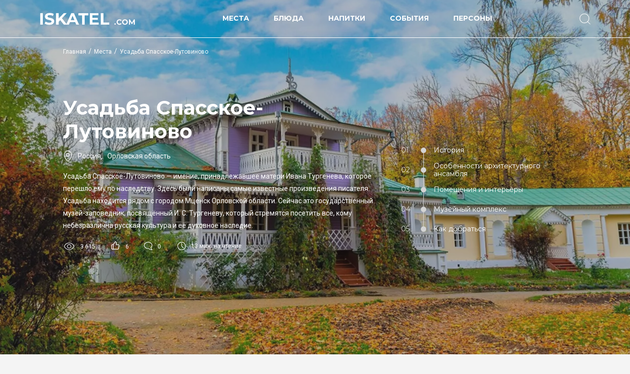

--- FILE ---
content_type: text/html; charset=UTF-8
request_url: https://iskatel.com/places/usadba-spasskoe-lutovinovo
body_size: 20574
content:
<!DOCTYPE html>
<html prefix="og: https://ogp.me/ns#" lang="ru">
<head><meta charset="utf-8" /><script>if(navigator.userAgent.match(/MSIE|Internet Explorer/i)||navigator.userAgent.match(/Trident\/7\..*?rv:11/i)){var href=document.location.href;if(!href.match(/[?&]nowprocket/)){if(href.indexOf("?")==-1){if(href.indexOf("#")==-1){document.location.href=href+"?nowprocket=1"}else{document.location.href=href.replace("#","?nowprocket=1#")}}else{if(href.indexOf("#")==-1){document.location.href=href+"&nowprocket=1"}else{document.location.href=href.replace("#","&nowprocket=1#")}}}}</script><script>class RocketLazyLoadScripts{constructor(){this.triggerEvents=["keydown","mousedown","mousemove","touchmove","touchstart","touchend","wheel"],this.userEventHandler=this._triggerListener.bind(this),this.touchStartHandler=this._onTouchStart.bind(this),this.touchMoveHandler=this._onTouchMove.bind(this),this.touchEndHandler=this._onTouchEnd.bind(this),this.clickHandler=this._onClick.bind(this),this.interceptedClicks=[],window.addEventListener("pageshow",(e=>{this.persisted=e.persisted})),window.addEventListener("DOMContentLoaded",(()=>{this._preconnect3rdParties()})),this.delayedScripts={normal:[],async:[],defer:[]},this.allJQueries=[]}_addUserInteractionListener(e){document.hidden?e._triggerListener():(this.triggerEvents.forEach((t=>window.addEventListener(t,e.userEventHandler,{passive:!0}))),window.addEventListener("touchstart",e.touchStartHandler,{passive:!0}),window.addEventListener("mousedown",e.touchStartHandler),document.addEventListener("visibilitychange",e.userEventHandler))}_removeUserInteractionListener(){this.triggerEvents.forEach((e=>window.removeEventListener(e,this.userEventHandler,{passive:!0}))),document.removeEventListener("visibilitychange",this.userEventHandler)}_onTouchStart(e){"HTML"!==e.target.tagName&&(window.addEventListener("touchend",this.touchEndHandler),window.addEventListener("mouseup",this.touchEndHandler),window.addEventListener("touchmove",this.touchMoveHandler,{passive:!0}),window.addEventListener("mousemove",this.touchMoveHandler),e.target.addEventListener("click",this.clickHandler),this._renameDOMAttribute(e.target,"onclick","rocket-onclick"))}_onTouchMove(e){window.removeEventListener("touchend",this.touchEndHandler),window.removeEventListener("mouseup",this.touchEndHandler),window.removeEventListener("touchmove",this.touchMoveHandler,{passive:!0}),window.removeEventListener("mousemove",this.touchMoveHandler),e.target.removeEventListener("click",this.clickHandler),this._renameDOMAttribute(e.target,"rocket-onclick","onclick")}_onTouchEnd(e){window.removeEventListener("touchend",this.touchEndHandler),window.removeEventListener("mouseup",this.touchEndHandler),window.removeEventListener("touchmove",this.touchMoveHandler,{passive:!0}),window.removeEventListener("mousemove",this.touchMoveHandler)}_onClick(e){e.target.removeEventListener("click",this.clickHandler),this._renameDOMAttribute(e.target,"rocket-onclick","onclick"),this.interceptedClicks.push(e),e.preventDefault(),e.stopPropagation(),e.stopImmediatePropagation()}_replayClicks(){window.removeEventListener("touchstart",this.touchStartHandler,{passive:!0}),window.removeEventListener("mousedown",this.touchStartHandler),this.interceptedClicks.forEach((e=>{e.target.dispatchEvent(new MouseEvent("click",{view:e.view,bubbles:!0,cancelable:!0}))}))}_renameDOMAttribute(e,t,n){e.hasAttribute&&e.hasAttribute(t)&&(event.target.setAttribute(n,event.target.getAttribute(t)),event.target.removeAttribute(t))}_triggerListener(){this._removeUserInteractionListener(this),"loading"===document.readyState?document.addEventListener("DOMContentLoaded",this._loadEverythingNow.bind(this)):this._loadEverythingNow()}_preconnect3rdParties(){let e=[];document.querySelectorAll("script[type=rocketlazyloadscript]").forEach((t=>{if(t.hasAttribute("src")){const n=new URL(t.src).origin;n!==location.origin&&e.push({src:n,crossOrigin:t.crossOrigin||"module"===t.getAttribute("data-rocket-type")})}})),e=[...new Map(e.map((e=>[JSON.stringify(e),e]))).values()],this._batchInjectResourceHints(e,"preconnect")}async _loadEverythingNow(){this.lastBreath=Date.now(),this._delayEventListeners(),this._delayJQueryReady(this),this._handleDocumentWrite(),this._registerAllDelayedScripts(),this._preloadAllScripts(),await this._loadScriptsFromList(this.delayedScripts.normal),await this._loadScriptsFromList(this.delayedScripts.defer),await this._loadScriptsFromList(this.delayedScripts.async);try{await this._triggerDOMContentLoaded(),await this._triggerWindowLoad()}catch(e){}window.dispatchEvent(new Event("rocket-allScriptsLoaded")),this._replayClicks()}_registerAllDelayedScripts(){document.querySelectorAll("script[type=rocketlazyloadscript]").forEach((e=>{e.hasAttribute("src")?e.hasAttribute("async")&&!1!==e.async?this.delayedScripts.async.push(e):e.hasAttribute("defer")&&!1!==e.defer||"module"===e.getAttribute("data-rocket-type")?this.delayedScripts.defer.push(e):this.delayedScripts.normal.push(e):this.delayedScripts.normal.push(e)}))}async _transformScript(e){return await this._littleBreath(),new Promise((t=>{const n=document.createElement("script");[...e.attributes].forEach((e=>{let t=e.nodeName;"type"!==t&&("data-rocket-type"===t&&(t="type"),n.setAttribute(t,e.nodeValue))})),e.hasAttribute("src")?(n.addEventListener("load",t),n.addEventListener("error",t)):(n.text=e.text,t());try{e.parentNode.replaceChild(n,e)}catch(e){t()}}))}async _loadScriptsFromList(e){const t=e.shift();return t?(await this._transformScript(t),this._loadScriptsFromList(e)):Promise.resolve()}_preloadAllScripts(){this._batchInjectResourceHints([...this.delayedScripts.normal,...this.delayedScripts.defer,...this.delayedScripts.async],"preload")}_batchInjectResourceHints(e,t){var n=document.createDocumentFragment();e.forEach((e=>{if(e.src){const i=document.createElement("link");i.href=e.src,i.rel=t,"preconnect"!==t&&(i.as="script"),e.getAttribute&&"module"===e.getAttribute("data-rocket-type")&&(i.crossOrigin=!0),e.crossOrigin&&(i.crossOrigin=e.crossOrigin),n.appendChild(i)}})),document.head.appendChild(n)}_delayEventListeners(){let e={};function t(t,n){!function(t){function n(n){return e[t].eventsToRewrite.indexOf(n)>=0?"rocket-"+n:n}e[t]||(e[t]={originalFunctions:{add:t.addEventListener,remove:t.removeEventListener},eventsToRewrite:[]},t.addEventListener=function(){arguments[0]=n(arguments[0]),e[t].originalFunctions.add.apply(t,arguments)},t.removeEventListener=function(){arguments[0]=n(arguments[0]),e[t].originalFunctions.remove.apply(t,arguments)})}(t),e[t].eventsToRewrite.push(n)}function n(e,t){let n=e[t];Object.defineProperty(e,t,{get:()=>n||function(){},set(i){e["rocket"+t]=n=i}})}t(document,"DOMContentLoaded"),t(window,"DOMContentLoaded"),t(window,"load"),t(window,"pageshow"),t(document,"readystatechange"),n(document,"onreadystatechange"),n(window,"onload"),n(window,"onpageshow")}_delayJQueryReady(e){let t=window.jQuery;Object.defineProperty(window,"jQuery",{get:()=>t,set(n){if(n&&n.fn&&!e.allJQueries.includes(n)){n.fn.ready=n.fn.init.prototype.ready=function(t){e.domReadyFired?t.bind(document)(n):document.addEventListener("rocket-DOMContentLoaded",(()=>t.bind(document)(n)))};const t=n.fn.on;n.fn.on=n.fn.init.prototype.on=function(){if(this[0]===window){function e(e){return e.split(" ").map((e=>"load"===e||0===e.indexOf("load.")?"rocket-jquery-load":e)).join(" ")}"string"==typeof arguments[0]||arguments[0]instanceof String?arguments[0]=e(arguments[0]):"object"==typeof arguments[0]&&Object.keys(arguments[0]).forEach((t=>{delete Object.assign(arguments[0],{[e(t)]:arguments[0][t]})[t]}))}return t.apply(this,arguments),this},e.allJQueries.push(n)}t=n}})}async _triggerDOMContentLoaded(){this.domReadyFired=!0,await this._littleBreath(),document.dispatchEvent(new Event("rocket-DOMContentLoaded")),await this._littleBreath(),window.dispatchEvent(new Event("rocket-DOMContentLoaded")),await this._littleBreath(),document.dispatchEvent(new Event("rocket-readystatechange")),await this._littleBreath(),document.rocketonreadystatechange&&document.rocketonreadystatechange()}async _triggerWindowLoad(){await this._littleBreath(),window.dispatchEvent(new Event("rocket-load")),await this._littleBreath(),window.rocketonload&&window.rocketonload(),await this._littleBreath(),this.allJQueries.forEach((e=>e(window).trigger("rocket-jquery-load"))),await this._littleBreath();const e=new Event("rocket-pageshow");e.persisted=this.persisted,window.dispatchEvent(e),await this._littleBreath(),window.rocketonpageshow&&window.rocketonpageshow({persisted:this.persisted})}_handleDocumentWrite(){const e=new Map;document.write=document.writeln=function(t){const n=document.currentScript,i=document.createRange(),r=n.parentElement;let o=e.get(n);void 0===o&&(o=n.nextSibling,e.set(n,o));const s=document.createDocumentFragment();i.setStart(s,0),s.appendChild(i.createContextualFragment(t)),r.insertBefore(s,o)}}async _littleBreath(){Date.now()-this.lastBreath>45&&(await this._requestAnimFrame(),this.lastBreath=Date.now())}async _requestAnimFrame(){return document.hidden?new Promise((e=>setTimeout(e))):new Promise((e=>requestAnimationFrame(e)))}static run(){const e=new RocketLazyLoadScripts;e._addUserInteractionListener(e)}}RocketLazyLoadScripts.run();</script>
    
    <meta name="viewport" content="width=device-width, initial-scale=1">
    <title>Усадьба Спасское-Лутовиново: где находится, описание, история</title><link rel="preload" as="style" href="https://fonts.googleapis.com/css2?family=Montserrat:wght@400;500;700&#038;family=Roboto:ital,wght@0,400;0,500;0,700;1,400&#038;display=swap" /><link rel="stylesheet" href="https://fonts.googleapis.com/css2?family=Montserrat:wght@400;500;700&#038;family=Roboto:ital,wght@0,400;0,500;0,700;1,400&#038;display=swap" media="print" onload="this.media='all'" /><noscript><link rel="stylesheet" href="https://fonts.googleapis.com/css2?family=Montserrat:wght@400;500;700&#038;family=Roboto:ital,wght@0,400;0,500;0,700;1,400&#038;display=swap" /></noscript><link rel="stylesheet" href="https://iskatel.com/wp-content/cache/min/1/d3a5dca7c6b319bc28442a08a789e894.css" media="all" data-minify="1" />    <meta name="description" content="Усадьба Спасское-Лутовиново — имение, принадлежавшее матери Ивана Тургенева, которое перешло ему по наследству. Здесь были написаны самые известные произведения писателя. Усадьба находится рядом с городом Мценск Орловской области. Сейчас это государственный музей-заповедник, посвящённый И. С. Тургеневу, который стремятся посетить все, кому небезразлична русская культура и её духовное наследие." />    <meta property="og:url" content="https://iskatel.com/places/usadba-spasskoe-lutovinovo" /><meta property="og:type" content="article" /><meta property="og:title" content="Усадьба Спасское-Лутовиново: где находится, описание, история" /><meta property="og:description" content="Усадьба Спасское-Лутовиново — имение, принадлежавшее матери Ивана Тургенева, которое перешло ему по наследству. Здесь были написаны самые известные произведения писателя. Усадьба находится рядом с городом Мценск Орловской области. Сейчас это государственный музей-заповедник, посвящённый И. С. Тургеневу, который стремятся посетить все, кому небезразлична русская культура и её духовное наследие." /><meta property="og:image" content="https://iskatel.com/wp-content/uploads/2022/09/usadba-spasskoe-lutovinovo-1-1200x627.jpg" />    <link rel="preconnect" href="https://fonts.googleapis.com">
    <link rel="preconnect" href="https://fonts.gstatic.com" crossorigin>
    
    
    <link rel="icon" href="https://iskatel.com/favicon.svg" type="image/svg+xml">
    <meta name="google-site-verification" content="olbr8Ab9XF4sd8jSQRW_mUdBSuVJ-bjBjZIMOTOf9mU" />
        <meta name='robots' content='max-image-preview:large' />
	<style>img:is([sizes="auto" i], [sizes^="auto," i]) { contain-intrinsic-size: 3000px 1500px }</style>
	

<style id='classic-theme-styles-inline-css' type='text/css'>
/*! This file is auto-generated */
.wp-block-button__link{color:#fff;background-color:#32373c;border-radius:9999px;box-shadow:none;text-decoration:none;padding:calc(.667em + 2px) calc(1.333em + 2px);font-size:1.125em}.wp-block-file__button{background:#32373c;color:#fff;text-decoration:none}
</style>



<script type="rocketlazyloadscript" data-rocket-type="text/javascript" src="https://iskatel.com/wp-includes/js/jquery/jquery.min.js" id="jquery-core-js"></script>
<script type="rocketlazyloadscript" data-minify="1" data-rocket-type="text/javascript" src="https://iskatel.com/wp-content/cache/min/1/wp-content/plugins/fotorama/fotorama.js?ver=1763653874" id="fotorama.js-js"></script>
<script type="rocketlazyloadscript" data-minify="1" data-rocket-type="text/javascript" src="https://iskatel.com/wp-content/cache/min/1/wp-content/plugins/fotoramaDefaults.js?ver=1763653874" id="fotoramaDefaults.js-js"></script>
<script type="rocketlazyloadscript" data-minify="1" data-rocket-type="text/javascript" src="https://iskatel.com/wp-content/cache/min/1/wp-content/plugins/fotorama/fotorama-wp.js?ver=1763653874" id="fotorama-wp.js-js"></script>
<link rel="canonical" href="https://iskatel.com/places/usadba-spasskoe-lutovinovo" />
<style>.pseudo-clearfy-link { color: #008acf; cursor: pointer;}.pseudo-clearfy-link:hover { text-decoration: none;}</style><meta name="generator" content="Redux 4.4.5" /><style type="text/css">.wtr-time-wrap{ 
    /* wraps the entire label */
    margin: 0 10px;

}
.wtr-time-number{ 
    /* applies only to the number */
    
}</style><style id="wtr_settings-dynamic-css" title="dynamic-css" class="redux-options-output">.wtr-time-wrap{color:#CCCCCC;font-size:16px;}</style><noscript><style id="rocket-lazyload-nojs-css">.rll-youtube-player, [data-lazy-src]{display:none !important;}</style></noscript>	<!-- Yandex.RTB -->
<script type="rocketlazyloadscript">window.yaContextCb=window.yaContextCb||[]</script>
<script type="rocketlazyloadscript" src="https://yandex.ru/ads/system/context.js" async></script>
</head>
<body itemscope="itemscope" itemtype="https://schema.org/WebPage" class="single no-spec">
<div itemscope itemtype="https://schema.org/WPHeader" class="header">
    <div itemscope itemtype="https://schema.org/SiteNavigationElement" class="header-inner">
        <div class="header-item header-logo">
                    <a itemprop="url" href="/" title=""><img width="209" height="27" class="logo" src="data:image/svg+xml,%3Csvg%20xmlns='http://www.w3.org/2000/svg'%20viewBox='0%200%20209%2027'%3E%3C/svg%3E" alt="Iskatel.com" data-lazy-src="https://iskatel.com/wp-content/themes/iskatel/img/logo.svg"><noscript><img width="209" height="27" class="logo" src="https://iskatel.com/wp-content/themes/iskatel/img/logo.svg" alt="Iskatel.com"></noscript></a>
                </div>
        <div class="header-item header-menu menu">
            <div class="menu-topmenu-container"><ul id="menu-topmenu" class="menu"><li itemprop="name"><a itemprop="url" href="https://iskatel.com/places">Места</a></li>
<li itemprop="name"><a itemprop="url" href="https://iskatel.com/food">Блюда</a></li>
<li itemprop="name"><a itemprop="url" href="https://iskatel.com/drinks">Напитки</a></li>
<li itemprop="name"><a itemprop="url" href="https://iskatel.com/events">События</a></li>
<li itemprop="name"><a itemprop="url" href="https://iskatel.com/persons">Персоны</a></li>
</ul></div>        </div>
        <div class="header-item header-buttons">
<!--            <div class="header-menu-item menu-open">-->
<!--                <span class="drawer-toggle icon-menu"></span>-->
<!--            </div>-->
            <div class="header-search">
                <span class="icon-search"></span>
            </div>
        </div>
    </div>
</div><div class="section">
    <div class="section-header wrapper">
        <ul itemscope itemtype="https://schema.org/BreadcrumbList" class="breadcrumbs"><li itemprop="itemListElement" itemscope itemtype="https://schema.org/ListItem" class="item"><a itemprop="item" href="https://iskatel.com" class="link"><span itemprop="name">Главная</span></a><meta itemprop="position" content="1" /></li><li class="separator">/</li><li itemprop="itemListElement" itemscope itemtype="https://schema.org/ListItem" class="item"><a itemprop="item" href="https://iskatel.com/places" class="link"><span itemprop="name">Места</span></a><meta itemprop="position" content="2" /></li><li class="separator">/</li><li itemprop="itemListElement" itemscope itemtype="https://schema.org/ListItem" class="item"><a itemprop="item" class="link"><span itemprop="name">Усадьба Спасское-Лутовиново</span></a><meta itemprop="position" content="3" /></li></ul>        <div class="section-header-text">
            <h1>Усадьба Спасское-Лутовиново</h1>
            <div class="post-region">
                <span class="icon-location"></span>
                <div class="post-region-inner">
                <span class="post-region-item">Россия</span>, <span class="post-region-item">Орловская область</span>                </div>
            </div>
                        <p class="section-description">
            Усадьба Спасское-Лутовиново — имение, принадлежавшее матери Ивана Тургенева, которое перешло ему по наследству. Здесь были написаны самые известные произведения писателя. Усадьба находится рядом с городом Мценск Орловской области. Сейчас это государственный музей-заповедник, посвящённый И. С. Тургеневу, который стремятся посетить все, кому небезразлична русская культура и её духовное наследие.            </p>
                        <span class="post-info">
                <span class="post-info-inner">
                    <span class="icon-view"></span>
                    <span class="post-info-content">3&nbsp;615</span>
                </span>
                <span class="post-info-inner">
                    <span class="icon-like"></span>
                    <span class="post-info-content">6</span>
                </span>
                <span class="post-info-inner">
                    <span class="icon-comment"></span>
                    <span class="post-info-content">0</span>
                </span>
                <span class="post-info-inner">
                    <span class="icon-time"></span>
                    <span class="post-info-content"><span class="wtr-time-wrap before-content"><span class="wtr-time-number">13</span> мин. на чтение</span></span>
                </span>
            </span>
        </div>
        <div class="section-header-toc">
            <div class="toc-wrapper"><div class="toc-item"><a href="#headline01">История</a></div><div class="toc-item"><a href="#headline02">Особенности архитектурного ансамбля</a></div><div class="toc-item"><a href="#headline03">Помещения и интерьеры</a></div><div class="toc-item"><a href="#headline04">Музейный комплекс</a></div><div class="toc-item"><a href="#headline05">Как добраться</a></div></div>        </div>
    </div>
    <div class="header-background"><div data-bg="https://iskatel.com/wp-content/webp-express/webp-images/doc-root/wp-content/uploads/2022/09/usadba-spasskoe-lutovinovo-1.jpg.webp" class="background-image rocket-lazyload" style=""></div></div>
</div>

<div class="wrapper article">
<div class="additional-content spec"><div class="map"><div id="map-test" class="map"></div>
    <script type="rocketlazyloadscript" src='https://api-maps.yandex.ru/2.1/?lang=ru_RU'></script>
    <style>
        .placemark {position: relative;}
        .placemark-inner {position: absolute; background-size: contain; border: 3px solid #ffffff; border-radius: 50%; width: 40px; height: 40px;}
        .balloon {display: flex; align-items: center; height: 100%;}
        .balloon__title {font-family: Montserrat; font-weight: 700;}
    </style>
    <script type="rocketlazyloadscript">
    let center = [53.372231,36.632008];
    function init() {
        let map = new ymaps.Map('map-test', {
            center: center,
            zoom: 7,
    });

    MyIconContentLayout = ymaps.templateLayoutFactory.createClass(
        '<div class=\'placemark\'><div class=\'placemark-inner\' style=\'background-image: url(https://iskatel.com/wp-content/uploads/2022/09/usadba-spasskoe-lutovinovo-1-50x50.jpg);\'>$[properties.iconContent]</div></div>'
    );

    let placemark = new ymaps.Placemark(center, {
    preset: 'islands#grayCircleDotIcon',
    balloonContent: '<div class=\'balloon\'><div class=\'balloon__title\'>Усадьба Спасское-Лутовиново</div></div>',
    }, {
    iconLayout: 'default#imageWithContent',
    iconImageSize: [40, 40],
    iconImageOffset: [-15, -15],
    iconContentLayout: MyIconContentLayout,
    hideIconOnBalloonOpen: false,
    balloonOffset: [4, -13],
    });
    
    map.controls.remove('geolocationControl'); // удаляем геолокацию
    map.controls.remove('searchControl'); // удаляем поиск
    map.controls.remove('trafficControl'); // удаляем контроль трафика
    map.controls.remove('typeSelector'); // удаляем тип
    map.controls.remove('rulerControl'); // удаляем контрол правил
    map.behaviors.disable(['scrollZoom']); // отключаем скролл карты (опционально)
    map.geoObjects.add(placemark);
    }
    ymaps.ready(init);
    </script>
    </div></div><h2 id="headline01">История усадьбы Спасское-Лутовиново</h2>
<p>Прекрасная усадьба принадлежала Ивану Лутовинову. Здесь находилось село Спасское, названное по имени церкви Спаса Преображения. А Иван Лутовинов был отставным военным, который решил построить усадьбу на земле, дарованной его предку самим Иваном Грозным. Тот подарил его деду целое село! Переехав после отставки сюда, став судьёй, Лутовинов построил двухэтажный дом из дерева, выложенный кирпичом.</p>
<p>В доме был свой театр, библиотека, даже хоры для музыкантов. Рядом были разбиты большие цветники, находились разные постройки — баня и кухня, скотный двор и галерея, птичник и мельница, а также имелись больница, лаборатория, полицейский флигель… Вокруг усадьбы был разбит парк и содержалось три пруда, был вырыт ров. Строительство продолжалось на протяжении десяти лет. Хозяин тщательно продумал план, решив сделать усадьбу центром своего имения.</p>
<p>Закончив с её обустройством, Иван Лутовинов начал строить церковь. Она стала впоследствии очень дорога сердцу Тургенева: в стенах церкви отпевали его предка, проходило венчание родителей писателя. Его мать, Варвара Лутовинова, приходилась хозяину усадьбы Ивану Лутовинову родной племянницей. В два года девочке пришлось переехать к отчиму, помещику Сомову, за которого вышла замуж мать Варвары.</p>
<p>Детство девочки было совсем не радужным: отчим обращался с ней плохо. Он унижал, оскорблял Варвару, даже бил её. Как только племяннице Лутовинова исполнилось 16 лет, она сбежала в усадьбу к своему дяде. А тот имел деньги и связи: владея поместьями в разных губерниях, где насчитывалось аж 5000 крепостных крестьян, Иван Лутовинов был предводителем дворянства Чернского, Мценского уездов и уездным судьёй.</p>
<blockquote><p>Смерть Ивана Лутовинова в 1813 году сделала Варвару, его племянницу, единственной наследницей всей богатой усадьбы. А ещё через три года, в 1816 году, в построенной Лутовиновым церкви она обвенчалась с офицером и столбовым дворянином Сергеем Николаевичем Тургеневым. Спустя два года родился сын Иван, будущий писатель.</p></blockquote>
<p>В 1839 году в усадьбе произошёл сильный пожар, многие строения сгорели. Тургеневы не стали их восстанавливать, а добавили пристройки. В 1850 году Варвара умерла, и наследником усадьбы стал Иван Тургенев. Он провёл здесь всё своё детство, а став писателем, вернулся сюда в ссылку, по личному распоряжению императора Николая I. Причиной этому стал написанный для Гоголя некролог, опубликованный Тургеневым в газете.</p>
<p>Под надзором полиции писатель жил во флигеле усадьбы, который потом так и назвали — «ссылочный флигель». После ссылки уехал за границу, распустив всех дворовых. Но сюда, в родное имение, Тургенев возвращался очень часто. <strong>Именно здесь, в «зелёной глуши», были написаны им самые известные произведения: «Дворянское гнездо», «Отцы и дети», «Записки охотника», «Муму», «Накануне».</strong> По этим аллеям Иван Тургенев гулял в 1881 году в последний раз.</p>
<p>После смерти Тургенева его наследники вывезли большую часть вещей писателя. Потом усадьба снова горела, до этого прийдя в запустение. Революция 1918 года превратила имущество, принадлежащее писателю, в национальное достояние, а в 1921 году усадьба Спасское-Лутовиново получила статус музея-заповедника. Открыл он свои двери для посетителей в 1929 году. В уцелевшие от пожара помещения вернулись вещи Тургенева, предметы, хранившиеся у потомков.</p>
<p>В 1937 году здесь был устроен первый и единственный музей Тургенева. Власти выделили средства на реставрацию, но началась Великая Отечественная война. Все земли вокруг, включая Спасское-Лутовиново, были заминированы немцами. После окончания войны усадьба представляла плачевное зрелище. Но её реставрация продолжилась, были восстановлены в первоначальном виде постройки, и главный дом открылся в 1976 году.</p>
<img decoding="async" class="alignnone size-post_xlarge wp-image-7635" src="data:image/svg+xml,%3Csvg%20xmlns='http://www.w3.org/2000/svg'%20viewBox='0%200%201120%20500'%3E%3C/svg%3E" alt="Усадьба Спасское-Лутовиново" width="1120" height="500" data-lazy-src="https://iskatel.com/wp-content/webp-express/webp-images/doc-root/wp-content/uploads/2022/09/usadba-spasskoe-lutovinovo-3-1120x500-1.jpg.webp" /><noscript><img decoding="async" class="alignnone size-post_xlarge wp-image-7635" src="https://iskatel.com/wp-content/webp-express/webp-images/doc-root/wp-content/uploads/2022/09/usadba-spasskoe-lutovinovo-3-1120x500-1.jpg.webp" alt="Усадьба Спасское-Лутовиново" width="1120" height="500" /></noscript>
<h2 id="headline02">Особенности архитектурного ансамбля усадьбы Спасское-Лутовиново</h2>
<p>Здание усадьбы выполнено в классическом стиле, родовая часовня с храмом Спаса Преображения представляет стиль классицизм и смотрится гармонично в едином ансамбле с домом. Парк являлся произведением ландшафтного искусства и был украшен оранжереями и лабиринтами, усажен яблонями. Дом был воссоздан по образам из мемуаров и воспоминаниям современников русского писателя.</p>
<p>Совсем недавно, в 2019 году, завершились масштабные реставрационные работы по восстановлению усадьбы Тургенева. Она стала такой, какой он её видел в последний раз. Большой дом стал музеем, где были воспроизведены комнаты, наполненные мебелью и предметами, что принадлежали хозяевам. Интерьер и меблировка сохранены, восстановлена и коллекция живописи, в том числе портреты отца и брата Тургенева, Сергея и Николая.</p>
<p>Рядом расположены хозяйственные строения: баня и конюшня, церковная сторожка; восстановлен даже каретный сарай. Парк окружает усадьбу и выполнен по образцу английских парков. Его главная особенность была задумкой ещё Ивана Лутовинова: парковые дорожки при пересечении образуют римскую цифру XIX. Парковая зона вокруг дома включает искусственные пруды, мостики, беседки и скамейки. Всё дышит покоем и природной красотой.</p>
<blockquote><p>С главным домом соседствует так называемый «флигель изгнанника» — каменный флигель, построенный ещё дядей писателя, Николаем, в 1843 году. Иван Тургенев провёл в этих стенах два года своей ссылки, а сейчас здесь располагается экспозиция, посвящённая его литературному творчеству, под названием «Русский европеец». Воссоздан интерьер рабочего кабинета, где Тургенев проводил по восемь часов в день, а если времени не хватало, работал и по ночам.</p></blockquote>
<p>Церковь из камня на территории имения была построена ещё в 1808 году по указанию хозяина усадьбы Ивана Лутовинова. Здесь содержался его личный хор из 36 певцов, стены были украшены под мрамор, стоял резной иконостас. Когда реставрировали усадьбу, вернули прежний вид и церкви, которая успела побывать выставочным залом и военным складом. Сейчас здесь идут службы, расположена часть экспозиции музея.</p>
<img decoding="async" class="alignnone size-post_xlarge wp-image-7633" src="data:image/svg+xml,%3Csvg%20xmlns='http://www.w3.org/2000/svg'%20viewBox='0%200%201120%20500'%3E%3C/svg%3E" alt="Усадьба Спасское-Лутовиново" width="1120" height="500" data-lazy-src="https://iskatel.com/wp-content/webp-express/webp-images/doc-root/wp-content/uploads/2022/09/usadba-spasskoe-lutovinovo-1-1-1120x500-1.jpg.webp" /><noscript><img decoding="async" class="alignnone size-post_xlarge wp-image-7633" src="https://iskatel.com/wp-content/webp-express/webp-images/doc-root/wp-content/uploads/2022/09/usadba-spasskoe-lutovinovo-1-1-1120x500-1.jpg.webp" alt="Усадьба Спасское-Лутовиново" width="1120" height="500" /></noscript>
<h2 id="headline03">Помещения и интерьеры усадьбы Спасское-Лутовиново</h2>
<p>Каждый, кто хочет прикоснуться к духовному наследию и красоте старинной дворянской усадьбы, может заглянуть внутрь и пройтись по коридорам и комнатам, где жил и рос знаменитый русский писатель Иван Тургенев. Открыты для посещения его кабинет, библиотека, комната прислуги, гостиная. Интерьер включает подлинные вещи: старинную мебель из карельской дерезы, красного дерева и дуба, кресла, украшенные позолотой.</p>
<p>В углу комнаты стоят английские часы, которые идут до сих пор! А про широкий диван-«самосон», также имеющийся здесь, сам Тургенев говорил, что считает его опасным: только приляжешь, и сразу заснёшь. Интересна и коллекция живописи, представленная в интерьере комнат; она включает портреты, написанные литератором Яковом Полонским, часто бывавшим здесь. Хранит дом и фамильную реликвию Тургеневых — икону Спаса Нерукотворного.</p>
<p>«Флигель изгнанника» знакомит с интерьером рабочего кабинета писателя. Здесь располагаются его личные вещи, произведения, написанные в этих стенах, письма друзьям-литераторам. Устроены отдельные залы, посвящённые сочинениям Тургенева, его писательским циклам, таким, как «Записки охотника» и «Таинственные повести». Есть интерактивный зал, в котором можно увидеть экранизации и проекции портретов семьи Тургеневых.</p>
<img decoding="async" class="alignnone size-post_xlarge wp-image-7637" src="data:image/svg+xml,%3Csvg%20xmlns='http://www.w3.org/2000/svg'%20viewBox='0%200%201120%20500'%3E%3C/svg%3E" alt="Усадьба Спасское-Лутовиново" width="1120" height="500" data-lazy-src="https://iskatel.com/wp-content/webp-express/webp-images/doc-root/wp-content/uploads/2022/09/usadba-spasskoe-lutovinovo-5-1120x500.jpg.webp" /><noscript><img decoding="async" class="alignnone size-post_xlarge wp-image-7637" src="https://iskatel.com/wp-content/webp-express/webp-images/doc-root/wp-content/uploads/2022/09/usadba-spasskoe-lutovinovo-5-1120x500.jpg.webp" alt="Усадьба Спасское-Лутовиново" width="1120" height="500" /></noscript>
<h2 id="headline04">Музейный комплекс усадьбы Спасское-Лутовиново</h2>
<p>В музейный комплекс Спасского-Лутовинова входят экспозиции в доме и флигеле Тургенева. В коллекции содержится 150 предметов, принадлежавших самому писателю и его предкам. Также сюда относится мебель, выполненная лучшими русскими мастерами в XVIII—XIX веках. Многие вещи представляют собой редчайшие произведения искусства. Экспозиции принадлежат и редкие картины, подлинные портреты и семейные реликвии.</p>
<p>Многие картины были написаны крепостными художниками. Есть портреты кисти М. Клодта, Н. Сверчкова, Н. Дмитриева-Оренбургского. Наследники писателя вернули множество его вещей и предметов мебели, узнав об организации музея Тургенева. Примечательным на территории усадьбы являлся дуб, посаженный самим писателем, Тургенев даже упоминал о нём в своих записках Я. Полонскому.</p>
<p>Уехав за границу в 1881 году, уже через два года Тургенев умер в городе Бужеваль во Франции. В своём письме другу он просил его поклониться дому, саду и молодому дубу. Интересно, что тургеневский дуб участвовал в конкурсе «Российское дерево года» в 2021 году и стал победителем, набрав 12 тысяч голосов. Но в том же году знаменитый дуб упал, сваленный шквалистым ветром урагана Бенедикт. А усадьба продолжает хранить наследие великого русского писателя.</p>
<p>Особую ценность в музейной экспозиции представляют личные вещи Тургенева — его письменный стол, за которым в течение семи недель писался роман «Рудин» и множество других произведений; шахматный столик, за которым проходили вечера писателя; драгоценная для семьи икона Спаса. Сохранилось и ружьё, с которым Иван Сергеевич ходил на охоту, и трость с именным вензелем. Здесь можно увидеть рукописные автографы самого Тургенева.</p>
<p><strong>Работает усадьба в летнем и зимнем режиме: с апреля по конец октября с 09:00 до 18:00, с ноября по конец марта — с 09:00 до 17:00.</strong> Стоимость билета без экскурсии обойдётся в 120 рублей для взрослых, дети до 16 лет могут пройти бесплатно. Полуторачасовая экскурсия по дому и прилегающему парку будет стоить для взрослых 350 р. в будни и 400 р. в выходные дни. Выставочный центр дети до 16 лет могут посетить бесплатно, взрослым вход обойдётся в 100 рублей.</p>
<img decoding="async" class="alignnone size-post_xlarge wp-image-7636" src="data:image/svg+xml,%3Csvg%20xmlns='http://www.w3.org/2000/svg'%20viewBox='0%200%201120%20500'%3E%3C/svg%3E" alt="Усадьба Спасское-Лутовиново" width="1120" height="500" data-lazy-src="https://iskatel.com/wp-content/webp-express/webp-images/doc-root/wp-content/uploads/2022/09/usadba-spasskoe-lutovinovo-4-1120x500.jpg.webp" /><noscript><img decoding="async" class="alignnone size-post_xlarge wp-image-7636" src="https://iskatel.com/wp-content/webp-express/webp-images/doc-root/wp-content/uploads/2022/09/usadba-spasskoe-lutovinovo-4-1120x500.jpg.webp" alt="Усадьба Спасское-Лутовиново" width="1120" height="500" /></noscript>
<h2 id="headline05">Как добраться</h2>
<p>Музей-заповедник И. С. Тургенева усадьба Спасское-Лутовиново находится в одноимённом селе, в Орловской области. <strong>Рядом расположен город Мценск, всего в 14 км, подальше — Орёл, в 65 км, расстояние же до Москвы составит 310 км.</strong> В Москве можно сесть на Курском вокзале в скоростную электричку «Ласточка», которая домчит до Мценска за 3,5 часа. От Орла также отходят автобусы, идущие до Мценска.</p>
<p>От самого города Мценск в Спасское-Лутовиново отправляется автобус №140, цена билета составляет всего 40 рублей. Рейсы осуществляются согласно расписанию. Но также можно добраться на такси, которое привезёт прямиком к достопримечательности. Добравшись к усадьбе, можно не только заняться её осмотром. Здесь приятно будет совершить чудесную прогулку по живописным местам на конном экипаже.</p>
<p>Маршрут будет подходить по живописной территории мимо пруда Захара. Стоимость вполне символическая — 200 рублей. Также можно покататься на лодке, затем зайти в сувенирную лавку и купить памятные вещи — предметы посуды, сувениры из стекла, ткани и дерева. Проголодавшись, вы можете отправиться в местный кафетерий, где продаются мороженое, выпечка, чай и кофе. Музей радует своих гостей в любое время года, напоминая об истории и культуре России.</p>
<p>Здесь проходят выставки, концерты, экскурсионные туры и увлекательные мероприятия, приуроченные к памятным датам и праздникам. Новый год и Рождество отмечаются театрализованными детскими представлениями, а познавательные уроки и музейные программы проходят к 1 сентября. Каждый найдёт для себя что-то своё в этих аллеях и комнатах, где всё пропитано духом истории и кажется, что само время остановилось.</p>
<img decoding="async" class="alignnone size-post_xlarge wp-image-7634" src="data:image/svg+xml,%3Csvg%20xmlns='http://www.w3.org/2000/svg'%20viewBox='0%200%201120%20500'%3E%3C/svg%3E" alt="Усадьба Спасское-Лутовиново" width="1120" height="500" data-lazy-src="https://iskatel.com/wp-content/webp-express/webp-images/doc-root/wp-content/uploads/2022/09/usadba-spasskoe-lutovinovo-2-1120x500.jpg.webp" /><noscript><img decoding="async" class="alignnone size-post_xlarge wp-image-7634" src="https://iskatel.com/wp-content/webp-express/webp-images/doc-root/wp-content/uploads/2022/09/usadba-spasskoe-lutovinovo-2-1120x500.jpg.webp" alt="Усадьба Спасское-Лутовиново" width="1120" height="500" /></noscript>
<div class="publish-info"><div class="author"><img width="512" height="512" src="data:image/svg+xml,%3Csvg%20xmlns='http://www.w3.org/2000/svg'%20viewBox='0%200%20512%20512'%3E%3C/svg%3E" alt="Елизавета Крылова" data-lazy-src="https://iskatel.com/wp-content/webp-express/webp-images/doc-root/wp-content/themes/iskatel/img/author-krilova.jpeg.webp" /><noscript><img width="512" height="512" src="https://iskatel.com/wp-content/webp-express/webp-images/doc-root/wp-content/themes/iskatel/img/author-krilova.jpeg.webp" alt="Елизавета Крылова" /></noscript><div class="author-info"><span class="author-title">Автор материала:</span><span class="author-name" itemprop="author">Крылова Елизавета</span><span class="author-description">Журналист сайта Iskatel.com</span></div></div><div class="rating"><span class="rating-title">Понравилась статья?</span><div class="expert-review-likes expert-review-likes--style-button-2 expert-review-likes--size-l js-expert-review-likes-button-container" data-post_id="7631"><button class="expert-review-likes__button expert-review-likes__button--like js-expert-review-likes-button" data-type="toggle"><span class="expert-review-likes__icon"><svg xmlns="http://www.w3.org/2000/svg" viewBox="0 0 512 512"><path fill="currentColor" d="M103.6 202.7h-37c-9.2 0-16.6 7.4-16.6 16.6v240.1c0 9.2 7.4 16.6 16.6 16.6h36.9c9.2 0 16.6-7.4 16.6-16.6V219.3c.1-9.2-7.3-16.6-16.5-16.6zM425 202.7H290.2c-33.3 0 7.4-131.1 7.4-131.1 1.8-14.8 1.8-29.5-16.6-29.5h-16.6c-12.9 0-22.2 9.2-25.9 18.5 0 0-79.4 131.7-87.9 151.3-1.6 2.8-2.6 5.9-2.6 9.4v236.4c0 10.2 8.3 18.5 18.5 18.5H364c48-1.8 79.4-29.5 85-73.9l14.8-157c1.9-22.3-9.2-42.6-38.8-42.6z"/></svg></span><span class="expert-review-likes__label">Мне нравится</span><span class="expert-review-likes__count js-expert-review-likes-count" data-count="6">6</span></button></div></div><div class="social"><span class="social-title">Поделись с друзьями!</span><script type="rocketlazyloadscript" data-minify="1" src="https://iskatel.com/wp-content/cache/min/1/share2/share.js?ver=1763653875"></script><div class="ya-share2" data-curtain data-size="l" data-services="vkontakte,odnoklassniki,viber,whatsapp,telegram"></div></div></div></div>
<div class="wrapper article"><div class="additional-content photogallery"><div class="additional-content-header"><h2>Фотографии усадьбы Спасское-Лутовиново</h2></div><div class="fotorama" data-nav="thumbs"><a href="https://iskatel.com/wp-content/uploads/2022/09/usadba-spasskoe-lutovinovo-1-1120x500.jpg" data-caption=""><img width="220" height="120" class="thumb-nochache" src="https://iskatel.com/wp-content/webp-express/webp-images/doc-root/wp-content/uploads/2022/09/usadba-spasskoe-lutovinovo-1-220x120.jpg.webp"></a><a href="https://iskatel.com/wp-content/uploads/2022/09/usadba-spasskoe-lutovinovo-1-1-1120x500-1.jpg" data-caption=""><img width="220" height="120" class="thumb-nochache" src="https://iskatel.com/wp-content/webp-express/webp-images/doc-root/wp-content/uploads/2022/09/usadba-spasskoe-lutovinovo-1-1-220x120.jpg.webp"></a><a href="https://iskatel.com/wp-content/uploads/2022/09/usadba-spasskoe-lutovinovo-2-1120x500.jpg" data-caption=""><img width="220" height="120" class="thumb-nochache" src="https://iskatel.com/wp-content/webp-express/webp-images/doc-root/wp-content/uploads/2022/09/usadba-spasskoe-lutovinovo-2-220x120.jpg.webp"></a><a href="https://iskatel.com/wp-content/uploads/2022/09/usadba-spasskoe-lutovinovo-3-1120x500-1.jpg" data-caption=""><img width="220" height="120" class="thumb-nochache" src="https://iskatel.com/wp-content/webp-express/webp-images/doc-root/wp-content/uploads/2022/09/usadba-spasskoe-lutovinovo-3-220x120.jpg.webp"></a><a href="https://iskatel.com/wp-content/uploads/2022/09/usadba-spasskoe-lutovinovo-4-1120x500.jpg" data-caption=""><img width="220" height="120" class="thumb-nochache" src="https://iskatel.com/wp-content/webp-express/webp-images/doc-root/wp-content/uploads/2022/09/usadba-spasskoe-lutovinovo-4-220x120.jpg.webp"></a><a href="https://iskatel.com/wp-content/uploads/2022/09/usadba-spasskoe-lutovinovo-5-1120x500.jpg" data-caption=""><img width="220" height="120" class="thumb-nochache" src="https://iskatel.com/wp-content/webp-express/webp-images/doc-root/wp-content/uploads/2022/09/usadba-spasskoe-lutovinovo-5-220x120.jpg.webp"></a></div></div></div><div class='yarpp yarpp-related yarpp-related-shortcode yarpp-template-yarpp-template-perelink'>
<div class="wrapper article additional-content perelink">
    <div class="additional-content-header">
        <h2>Вам также может быть интересно</h2>
    </div>
    <div class="post-list">
            <div class="post-list-item">
            <div class="post-list-item-image">
                <img width="320" height="450" src="data:image/svg+xml,%3Csvg%20xmlns='http://www.w3.org/2000/svg'%20viewBox='0%200%20320%20450'%3E%3C/svg%3E" alt="Усадьба Ясная Поляна" data-lazy-src="https://iskatel.com/wp-content/webp-express/webp-images/doc-root/wp-content/uploads/2022/09/yasnaya-polyana-5-320x450.jpeg.webp"><noscript><img width="320" height="450" src="https://iskatel.com/wp-content/webp-express/webp-images/doc-root/wp-content/uploads/2022/09/yasnaya-polyana-5-320x450.jpeg.webp" alt="Усадьба Ясная Поляна"></noscript>
            </div>
            <div class="post-list-item-text">
                <a class="post-list-item-link" href="https://iskatel.com/places/usadba-yasnaya-polyana">Усадьба Ясная Поляна</a>
                <span class="post-list-item-addtext">
                 <span class="post-region-item">Россия</span>, Тульская область            </span>
                <span class="post-info">
                <span class="post-info-inner">
                    <span class="icon-view"></span>
                    <span class="post-info-content">5&nbsp;289</span>
                </span>
                <span class="post-info-inner">
                    <span class="icon-like"></span>
                    <span class="post-info-content">6</span>
                </span>
                <span class="post-info-inner">
                    <span class="icon-comment"></span>
                    <span class="post-info-content">0</span>
                </span>
            </span>
            </div>
        </div>
            <div class="post-list-item">
            <div class="post-list-item-image">
                <img width="320" height="450" src="data:image/svg+xml,%3Csvg%20xmlns='http://www.w3.org/2000/svg'%20viewBox='0%200%20320%20450'%3E%3C/svg%3E" alt="Усадьба Кусково" data-lazy-src="https://iskatel.com/wp-content/webp-express/webp-images/doc-root/wp-content/uploads/2022/09/usadba-kuskovo-320x450.jpeg.webp"><noscript><img width="320" height="450" src="https://iskatel.com/wp-content/webp-express/webp-images/doc-root/wp-content/uploads/2022/09/usadba-kuskovo-320x450.jpeg.webp" alt="Усадьба Кусково"></noscript>
            </div>
            <div class="post-list-item-text">
                <a class="post-list-item-link" href="https://iskatel.com/places/usadba-kuskovo">Усадьба Кусково</a>
                <span class="post-list-item-addtext">
                 <span class="post-region-item">Россия</span>, Москва            </span>
                <span class="post-info">
                <span class="post-info-inner">
                    <span class="icon-view"></span>
                    <span class="post-info-content">788</span>
                </span>
                <span class="post-info-inner">
                    <span class="icon-like"></span>
                    <span class="post-info-content">2</span>
                </span>
                <span class="post-info-inner">
                    <span class="icon-comment"></span>
                    <span class="post-info-content">0</span>
                </span>
            </span>
            </div>
        </div>
            <div class="post-list-item">
            <div class="post-list-item-image">
                <img width="320" height="450" src="data:image/svg+xml,%3Csvg%20xmlns='http://www.w3.org/2000/svg'%20viewBox='0%200%20320%20450'%3E%3C/svg%3E" alt="Усадьба Архангельское" data-lazy-src="https://iskatel.com/wp-content/webp-express/webp-images/doc-root/wp-content/uploads/2022/09/usadba-arhangelskoe-3-scaled-e1663327038520-320x450.jpeg.webp"><noscript><img width="320" height="450" src="https://iskatel.com/wp-content/webp-express/webp-images/doc-root/wp-content/uploads/2022/09/usadba-arhangelskoe-3-scaled-e1663327038520-320x450.jpeg.webp" alt="Усадьба Архангельское"></noscript>
            </div>
            <div class="post-list-item-text">
                <a class="post-list-item-link" href="https://iskatel.com/places/usadba-arhangelskoe">Усадьба Архангельское</a>
                <span class="post-list-item-addtext">
                 <span class="post-region-item">Россия</span>, Московская область            </span>
                <span class="post-info">
                <span class="post-info-inner">
                    <span class="icon-view"></span>
                    <span class="post-info-content">2&nbsp;847</span>
                </span>
                <span class="post-info-inner">
                    <span class="icon-like"></span>
                    <span class="post-info-content">4</span>
                </span>
                <span class="post-info-inner">
                    <span class="icon-comment"></span>
                    <span class="post-info-content">0</span>
                </span>
            </span>
            </div>
        </div>
        </div>
</div>
</div>
    <div class="wrapper article additional-content comments-wrapper">
        <div class="additional-content-header">
                <h2>Обсуждения</h2>
        </div>
        <div class="comments">
            <span class="commentsaddtitle">Добавить комментарий</span>	<div id="respond" class="comment-respond">
		<form action="https://iskatel.com/wp-comments-post.php" method="post" id="commentform" class="comment-form"><input type="text" id="author" name="author" class="author" value="" placeholder="Ваше имя" pattern="[A-Za-zА-Яа-я]{3,}" maxlength="30" autocomplete="on" tabindex="1" />
<textarea id="comment" name="comment" class="comment-form" cols="45" rows="8" aria-required="true" placeholder="Ваш комментарий"></textarea><input name="submit" type="submit" id="submit" class="submit" value="Отправить" /> <input type='hidden' name='comment_post_ID' value='7631' id='comment_post_ID' />
<input type='hidden' name='comment_parent' id='comment_parent' value='0' />
<p style="display: none;"><input type="hidden" id="akismet_comment_nonce" name="akismet_comment_nonce" value="a8ac321ff4" /></p><p style="display: none !important;" class="akismet-fields-container" data-prefix="ak_"><label>&#916;<textarea name="ak_hp_textarea" cols="45" rows="8" maxlength="100"></textarea></label><input type="hidden" id="ak_js_1" name="ak_js" value="85"/><script type="rocketlazyloadscript">document.getElementById( "ak_js_1" ).setAttribute( "value", ( new Date() ).getTime() );</script></p></form>	</div><!-- #respond -->
	                            <span class="commentsaddtitle">Комментарии</span>
                <ul class="commentsitems">
                    <li class="comment0">Комментариев пока нет. Ваш комментарий сможет стать первым.</li>
                </ul>
                    </div>
    </div>
<div itemscope itemtype="https://schema.org/WPFooter" class="footer">
    <div class="footer-wrapper">
        <div class="footer-top">
            <div class="footer-inner">
                                    <a itemprop="url" href="/" title=""><img width="209" height="27" class="logo" src="data:image/svg+xml,%3Csvg%20xmlns='http://www.w3.org/2000/svg'%20viewBox='0%200%20209%2027'%3E%3C/svg%3E" alt="Iskatel.com" data-lazy-src="https://iskatel.com/wp-content/themes/iskatel/img/logo-invert.svg"><noscript><img width="209" height="27" class="logo" src="https://iskatel.com/wp-content/themes/iskatel/img/logo-invert.svg" alt="Iskatel.com"></noscript></a>
                            </div>
            <div class="footer-inner">
                <div itemscope itemtype="https://schema.org/SiteNavigationElement" class="footer-menu">
                    <div class="menu-footermenu-container"><ul id="menu-footermenu" class="menu"><li itemprop="name"><a itemprop="url" href="https://iskatel.com/about">О проекте</a></li>
<li itemprop="name"><a itemprop="url" href="https://iskatel.com/team">Редакция</a></li>
<li itemprop="name"><a itemprop="url" href="https://iskatel.com/vacancies">Вакансии</a></li>
<li itemprop="name"><a itemprop="url" href="https://iskatel.com/advertisement">Реклама</a></li>
<li itemprop="name"><a itemprop="url" href="https://iskatel.com/contacts">Контакты</a></li>
</ul></div>                </div>
            </div>
        </div>
    </div>
    <div class="footer-bottom">
        <div class="footer-inner">
            <span class="footer-copyrights">2026 © Все права защищены.</span>
        </div>
        <div class="footer-inner">
            <div itemscope itemtype="https://schema.org/SiteNavigationElement" class="footer-techmenu">
                <div class="menu-techmenu-container"><ul id="menu-techmenu" class="menu"><li itemprop="name"><a itemprop="url" href="https://iskatel.com/rules">Авторские права и правила сайта</a></li>
<li itemprop="name"><a itemprop="url" href="https://iskatel.com/sitemap">Карта сайта</a></li>
</ul></div>            </div>
        </div>
    </div>
</div>

<div class="topbar">
    <div class="topbar-inner">
        <div class="topbar-item">
            <div class="header-menu-item menu-close">
                <span class="icon-close"></span>
                <span class="header-menu-item0">Закрыть</span>
            </div>
            <div class="header-menu-item menu-open">
                <span class="drawer-toggle icon-menu"></span>
                <span class="header-menu-item0">Меню</span>
            </div>
        </div>
        <div class="topbar-item topbar-logo">
                            <a itemprop="url" href="/" title=""><img width="209" height="27" class="logo" src="data:image/svg+xml,%3Csvg%20xmlns='http://www.w3.org/2000/svg'%20viewBox='0%200%20209%2027'%3E%3C/svg%3E" alt="Iskatel.com" data-lazy-src="https://iskatel.com/wp-content/themes/iskatel/img/logo.svg"><noscript><img width="209" height="27" class="logo" src="https://iskatel.com/wp-content/themes/iskatel/img/logo.svg" alt="Iskatel.com"></noscript></a>
                    </div>
    </div>
</div>

<!--div class="fullmenu"-->
<!--    div class="fullmenu-inner"-->
<!--        ?php $walker = new mainMenuWalker(); wp_nav_menu (array('theme_location' => 'main01', 'walker' => $walker));?-->
<!--        ?php $walker = new mainMenuWalker(); wp_nav_menu (array('theme_location' => 'main02', 'walker' => $walker));?-->
<!--        ?php $walker = new mainMenuWalker(); wp_nav_menu (array('theme_location' => 'main03', 'walker' => $walker));?-->
<!--    /div-->
<!--/div-->

<div class="search">
    <div class="search-inner">
        <span class="search-header">Поиск</span>
        <form itemprop="potentialAction" itemscope itemtype="https://schema.org/SearchAction" role="search" method="get" class="search-form" action="https://iskatel.com/">
            <meta itemprop="target" content="https://iskatel.com/?s={s}" />
            <input itemprop="query" class="text" type="text" name="s" placeholder="Поиск..." value="" />
            <input class="submit" type="submit" value="Искать" />
        </form>
        <span class="search-example">Например: Достопримечательности озера Байкал</span>
        <span class="icon-close search-close"></span>
    </div>
</div>

<!--div-- class="fadeblock"></div-->

<div class="additional-block">
<div id="back-to-top" >
    <div class="back-to-top-inner">
        <span class="icon-up"></span>
        <span class="back-to-top-text">Наверх</span>
    </div>
</div>

<div class="aside-toc">
    <div class="toc-wrapper"><div class="toc-item"><a href="#headline01">История</a></div><div class="toc-item"><a href="#headline02">Особенности архитектурного ансамбля</a></div><div class="toc-item"><a href="#headline03">Помещения и интерьеры</a></div><div class="toc-item"><a href="#headline04">Музейный комплекс</a></div><div class="toc-item"><a href="#headline05">Как добраться</a></div></div></div>
</div>

<script type="speculationrules">
{"prefetch":[{"source":"document","where":{"and":[{"href_matches":"\/*"},{"not":{"href_matches":["\/wp-*.php","\/wp-admin\/*","\/wp-content\/uploads\/*","\/wp-content\/*","\/wp-content\/plugins\/*","\/wp-content\/themes\/iskatel\/*","\/*\\?(.+)"]}},{"not":{"selector_matches":"a[rel~=\"nofollow\"]"}},{"not":{"selector_matches":".no-prefetch, .no-prefetch a"}}]},"eagerness":"conservative"}]}
</script>
<script type="rocketlazyloadscript">var pseudo_links = document.querySelectorAll(".pseudo-clearfy-link");for (var i=0;i<pseudo_links.length;i++ ) { pseudo_links[i].addEventListener("click", function(e){   window.open( e.target.getAttribute("data-uri") ); }); }</script><script type="rocketlazyloadscript" data-minify="1" data-rocket-type="text/javascript" src="https://iskatel.com/wp-content/cache/min/1/wp-content/plugins/worth-the-read/js/wtr.js?ver=1763653875" id="wtr-js-js"></script>
<script type="text/javascript" id="wp-postviews-cache-js-extra">
/* <![CDATA[ */
var viewsCacheL10n = {"admin_ajax_url":"https:\/\/iskatel.com\/wp-admin\/admin-ajax.php","nonce":"83ae7cdb0c","post_id":"7631"};
/* ]]> */
</script>
<script type="rocketlazyloadscript" data-minify="1" data-rocket-type="text/javascript" src="https://iskatel.com/wp-content/cache/min/1/wp-content/plugins/wp-postviews/postviews-cache.js?ver=1763653875" id="wp-postviews-cache-js"></script>
<script type="text/javascript" id="expert-review-scripts-js-extra">
/* <![CDATA[ */
var expert_review_ajax = {"url":"https:\/\/iskatel.com\/wp-admin\/admin-ajax.php","nonce":"f1b994a7c5","comment_to_scroll_selector":null,"ask_question_link_new_tab":null,"i18n":{"question_popup_name":"\u0418\u043c\u044f","question_popup_email":"Email","question_popup_phone":"\u0422\u0435\u043b\u0435\u0444\u043e\u043d","question_popup_question":"\u0412\u043e\u043f\u0440\u043e\u0441","question_popup_submit":"\u041e\u0442\u043f\u0440\u0430\u0432\u0438\u0442\u044c","question_popup_cancel":"\u041e\u0442\u043c\u0435\u043d\u0430","question_submitted":"\u0412\u043e\u043f\u0440\u043e\u0441 \u0443\u0441\u043f\u0435\u0448\u043d\u043e \u043e\u0442\u043f\u0440\u0430\u0432\u043b\u0435\u043d","legacy_form":"\u041d\u0435\u043e\u0431\u0445\u043e\u0434\u0438\u043c\u043e \u043e\u0431\u043d\u043e\u0432\u0438\u0442\u044c \u043a\u043e\u0434 \u0433\u0435\u043d\u0435\u0440\u0430\u0446\u0438\u0438 \u043f\u043e\u043b\u044c\u0437\u043e\u0432\u0430\u0442\u0435\u043b\u044c\u0441\u043a\u043e\u0439 \u0444\u043e\u0440\u043c\u044b","field_cannot_be_empty":"\u041f\u043e\u043b\u0435 \u043d\u0435 \u043c\u043e\u0436\u0435\u0442 \u0431\u044b\u0442\u044c \u043f\u0443\u0441\u0442\u044b\u043c","field_must_be_checked":"\u041f\u043e\u043b\u0435 \u0434\u043e\u043b\u0436\u043d\u043e \u0431\u044b\u0442\u044c \u043e\u0442\u043c\u0435\u0447\u0435\u043d\u043e","consent":"\u0421\u043e\u0433\u043b\u0430\u0441\u0438\u0435 \u043d\u0430 \u043e\u0431\u0440\u0430\u0431\u043e\u0442\u043a\u0443 \u043f\u0435\u0440\u0441\u043e\u043d\u0430\u043b\u044c\u043d\u044b\u0445 \u0434\u0430\u043d\u043d\u044b\u0445"},"consent":null};
/* ]]> */
</script>
<script type="rocketlazyloadscript" data-rocket-type="text/javascript" src="https://iskatel.com/wp-content/plugins/expert-review/assets/public/js/scripts.min.js" id="expert-review-scripts-js"></script>
<script type="rocketlazyloadscript" data-rocket-type="text/javascript" id="rocket-browser-checker-js-after">
/* <![CDATA[ */
"use strict";var _createClass=function(){function defineProperties(target,props){for(var i=0;i<props.length;i++){var descriptor=props[i];descriptor.enumerable=descriptor.enumerable||!1,descriptor.configurable=!0,"value"in descriptor&&(descriptor.writable=!0),Object.defineProperty(target,descriptor.key,descriptor)}}return function(Constructor,protoProps,staticProps){return protoProps&&defineProperties(Constructor.prototype,protoProps),staticProps&&defineProperties(Constructor,staticProps),Constructor}}();function _classCallCheck(instance,Constructor){if(!(instance instanceof Constructor))throw new TypeError("Cannot call a class as a function")}var RocketBrowserCompatibilityChecker=function(){function RocketBrowserCompatibilityChecker(options){_classCallCheck(this,RocketBrowserCompatibilityChecker),this.passiveSupported=!1,this._checkPassiveOption(this),this.options=!!this.passiveSupported&&options}return _createClass(RocketBrowserCompatibilityChecker,[{key:"_checkPassiveOption",value:function(self){try{var options={get passive(){return!(self.passiveSupported=!0)}};window.addEventListener("test",null,options),window.removeEventListener("test",null,options)}catch(err){self.passiveSupported=!1}}},{key:"initRequestIdleCallback",value:function(){!1 in window&&(window.requestIdleCallback=function(cb){var start=Date.now();return setTimeout(function(){cb({didTimeout:!1,timeRemaining:function(){return Math.max(0,50-(Date.now()-start))}})},1)}),!1 in window&&(window.cancelIdleCallback=function(id){return clearTimeout(id)})}},{key:"isDataSaverModeOn",value:function(){return"connection"in navigator&&!0===navigator.connection.saveData}},{key:"supportsLinkPrefetch",value:function(){var elem=document.createElement("link");return elem.relList&&elem.relList.supports&&elem.relList.supports("prefetch")&&window.IntersectionObserver&&"isIntersecting"in IntersectionObserverEntry.prototype}},{key:"isSlowConnection",value:function(){return"connection"in navigator&&"effectiveType"in navigator.connection&&("2g"===navigator.connection.effectiveType||"slow-2g"===navigator.connection.effectiveType)}}]),RocketBrowserCompatibilityChecker}();
/* ]]> */
</script>
<script type="text/javascript" id="rocket-preload-links-js-extra">
/* <![CDATA[ */
var RocketPreloadLinksConfig = {"excludeUris":"\/(?:.+\/)?feed(?:\/(?:.+\/?)?)?$|\/(?:.+\/)?embed\/|\/(index\\.php\/)?wp\\-json(\/.*|$)|\/refer\/|\/go\/|\/recommend\/|\/recommends\/","usesTrailingSlash":"","imageExt":"jpg|jpeg|gif|png|tiff|bmp|webp|avif|pdf|doc|docx|xls|xlsx|php","fileExt":"jpg|jpeg|gif|png|tiff|bmp|webp|avif|pdf|doc|docx|xls|xlsx|php|html|htm","siteUrl":"https:\/\/iskatel.com","onHoverDelay":"100","rateThrottle":"3"};
/* ]]> */
</script>
<script type="rocketlazyloadscript" data-rocket-type="text/javascript" id="rocket-preload-links-js-after">
/* <![CDATA[ */
(function() {
"use strict";var r="function"==typeof Symbol&&"symbol"==typeof Symbol.iterator?function(e){return typeof e}:function(e){return e&&"function"==typeof Symbol&&e.constructor===Symbol&&e!==Symbol.prototype?"symbol":typeof e},e=function(){function i(e,t){for(var n=0;n<t.length;n++){var i=t[n];i.enumerable=i.enumerable||!1,i.configurable=!0,"value"in i&&(i.writable=!0),Object.defineProperty(e,i.key,i)}}return function(e,t,n){return t&&i(e.prototype,t),n&&i(e,n),e}}();function i(e,t){if(!(e instanceof t))throw new TypeError("Cannot call a class as a function")}var t=function(){function n(e,t){i(this,n),this.browser=e,this.config=t,this.options=this.browser.options,this.prefetched=new Set,this.eventTime=null,this.threshold=1111,this.numOnHover=0}return e(n,[{key:"init",value:function(){!this.browser.supportsLinkPrefetch()||this.browser.isDataSaverModeOn()||this.browser.isSlowConnection()||(this.regex={excludeUris:RegExp(this.config.excludeUris,"i"),images:RegExp(".("+this.config.imageExt+")$","i"),fileExt:RegExp(".("+this.config.fileExt+")$","i")},this._initListeners(this))}},{key:"_initListeners",value:function(e){-1<this.config.onHoverDelay&&document.addEventListener("mouseover",e.listener.bind(e),e.listenerOptions),document.addEventListener("mousedown",e.listener.bind(e),e.listenerOptions),document.addEventListener("touchstart",e.listener.bind(e),e.listenerOptions)}},{key:"listener",value:function(e){var t=e.target.closest("a"),n=this._prepareUrl(t);if(null!==n)switch(e.type){case"mousedown":case"touchstart":this._addPrefetchLink(n);break;case"mouseover":this._earlyPrefetch(t,n,"mouseout")}}},{key:"_earlyPrefetch",value:function(t,e,n){var i=this,r=setTimeout(function(){if(r=null,0===i.numOnHover)setTimeout(function(){return i.numOnHover=0},1e3);else if(i.numOnHover>i.config.rateThrottle)return;i.numOnHover++,i._addPrefetchLink(e)},this.config.onHoverDelay);t.addEventListener(n,function e(){t.removeEventListener(n,e,{passive:!0}),null!==r&&(clearTimeout(r),r=null)},{passive:!0})}},{key:"_addPrefetchLink",value:function(i){return this.prefetched.add(i.href),new Promise(function(e,t){var n=document.createElement("link");n.rel="prefetch",n.href=i.href,n.onload=e,n.onerror=t,document.head.appendChild(n)}).catch(function(){})}},{key:"_prepareUrl",value:function(e){if(null===e||"object"!==(void 0===e?"undefined":r(e))||!1 in e||-1===["http:","https:"].indexOf(e.protocol))return null;var t=e.href.substring(0,this.config.siteUrl.length),n=this._getPathname(e.href,t),i={original:e.href,protocol:e.protocol,origin:t,pathname:n,href:t+n};return this._isLinkOk(i)?i:null}},{key:"_getPathname",value:function(e,t){var n=t?e.substring(this.config.siteUrl.length):e;return n.startsWith("/")||(n="/"+n),this._shouldAddTrailingSlash(n)?n+"/":n}},{key:"_shouldAddTrailingSlash",value:function(e){return this.config.usesTrailingSlash&&!e.endsWith("/")&&!this.regex.fileExt.test(e)}},{key:"_isLinkOk",value:function(e){return null!==e&&"object"===(void 0===e?"undefined":r(e))&&(!this.prefetched.has(e.href)&&e.origin===this.config.siteUrl&&-1===e.href.indexOf("?")&&-1===e.href.indexOf("#")&&!this.regex.excludeUris.test(e.href)&&!this.regex.images.test(e.href))}}],[{key:"run",value:function(){"undefined"!=typeof RocketPreloadLinksConfig&&new n(new RocketBrowserCompatibilityChecker({capture:!0,passive:!0}),RocketPreloadLinksConfig).init()}}]),n}();t.run();
}());
/* ]]> */
</script>
<script type="rocketlazyloadscript" data-minify="1" defer data-rocket-type="text/javascript" src="https://iskatel.com/wp-content/cache/min/1/wp-content/plugins/akismet/_inc/akismet-frontend.js?ver=1763653875" id="akismet-frontend-js"></script>
<script>window.lazyLoadOptions=[{elements_selector:"img[data-lazy-src],.rocket-lazyload",data_src:"lazy-src",data_srcset:"lazy-srcset",data_sizes:"lazy-sizes",class_loading:"lazyloading",class_loaded:"lazyloaded",threshold:300,callback_loaded:function(element){if(element.tagName==="IFRAME"&&element.dataset.rocketLazyload=="fitvidscompatible"){if(element.classList.contains("lazyloaded")){if(typeof window.jQuery!="undefined"){if(jQuery.fn.fitVids){jQuery(element).parent().fitVids()}}}}}},{elements_selector:".rocket-lazyload",data_src:"lazy-src",data_srcset:"lazy-srcset",data_sizes:"lazy-sizes",class_loading:"lazyloading",class_loaded:"lazyloaded",threshold:300,}];window.addEventListener('LazyLoad::Initialized',function(e){var lazyLoadInstance=e.detail.instance;if(window.MutationObserver){var observer=new MutationObserver(function(mutations){var image_count=0;var iframe_count=0;var rocketlazy_count=0;mutations.forEach(function(mutation){for(var i=0;i<mutation.addedNodes.length;i++){if(typeof mutation.addedNodes[i].getElementsByTagName!=='function'){continue}
if(typeof mutation.addedNodes[i].getElementsByClassName!=='function'){continue}
images=mutation.addedNodes[i].getElementsByTagName('img');is_image=mutation.addedNodes[i].tagName=="IMG";iframes=mutation.addedNodes[i].getElementsByTagName('iframe');is_iframe=mutation.addedNodes[i].tagName=="IFRAME";rocket_lazy=mutation.addedNodes[i].getElementsByClassName('rocket-lazyload');image_count+=images.length;iframe_count+=iframes.length;rocketlazy_count+=rocket_lazy.length;if(is_image){image_count+=1}
if(is_iframe){iframe_count+=1}}});if(image_count>0||iframe_count>0||rocketlazy_count>0){lazyLoadInstance.update()}});var b=document.getElementsByTagName("body")[0];var config={childList:!0,subtree:!0};observer.observe(b,config)}},!1)</script><script data-no-minify="1" async src="https://iskatel.com/wp-content/plugins/wp-rocket/assets/js/lazyload/17.5/lazyload.min.js"></script><script type="rocketlazyloadscript" data-rocket-type="text/javascript" > (function(m,e,t,r,i,k,a){m[i]=m[i]||function(){(m[i].a=m[i].a||[]).push(arguments)}; m[i].l=1*new Date();k=e.createElement(t),a=e.getElementsByTagName(t)[0],k.async=1,k.src=r,a.parentNode.insertBefore(k,a)}) (window, document, "script", "https://mc.yandex.ru/metrika/tag.js", "ym"); ym(56697637, "init", { clickmap:true, trackLinks:true, accurateTrackBounce:true, webvisor:true }); </script> <noscript><div><img src="https://mc.yandex.ru/watch/56697637" style="position:absolute; left:-9999px;" alt="" /></div></noscript>
<script type="rocketlazyloadscript" async src="https://www.googletagmanager.com/gtag/js?id=UA-44421089-35"></script>
<script type="rocketlazyloadscript">
    window.dataLayer = window.dataLayer || [];
    function gtag(){dataLayer.push(arguments);}
    gtag('js', new Date());
    gtag('config', 'UA-44421089-35');
</script>
<script type="rocketlazyloadscript" data-minify="1" src="https://iskatel.com/wp-content/cache/min/1/wp-content/themes/iskatel/js/menu.js?ver=1763653875"></script>
<script type="rocketlazyloadscript" data-minify="1" src="https://iskatel.com/wp-content/cache/min/1/wp-content/themes/iskatel/js/footerscripts.js?ver=1763653875"></script>
<!-- Yandex.RTB R-A-17084823-1 -->
<script type="rocketlazyloadscript">
window.yaContextCb.push(() => {
    Ya.Context.AdvManager.render({
        "blockId": "R-A-17084823-1",
        "type": "floorAd",
        "platform": "desktop"
    })
})
</script>
<!-- Yandex.RTB R-A-17084823-2 -->
<script type="rocketlazyloadscript">
window.yaContextCb.push(() => {
    Ya.Context.AdvManager.render({
        "blockId": "R-A-17084823-2",
        "type": "floorAd",
        "platform": "touch"
    })
})
</script>
</body>
</html>
<!-- This website is like a Rocket, isn't it? Performance optimized by WP Rocket. Learn more: https://wp-rocket.me - Debug: cached@1769121688 -->

--- FILE ---
content_type: image/svg+xml
request_url: https://iskatel.com/wp-content/themes/iskatel/img/icon-views.svg
body_size: 491
content:
<svg width="24" height="24" viewBox="0 0 24 24" fill="none" xmlns="http://www.w3.org/2000/svg">
<path d="M2.03382 11.8193C4.16809 6.31509 10.3603 3.58324 15.8644 5.71751C18.6654 6.80361 20.8801 9.01827 21.9662 11.8193C22.0113 11.9355 22.0113 12.0645 21.9662 12.1808C19.8319 17.685 13.6397 20.4168 8.13556 18.2825C5.33457 17.1964 3.11992 14.9818 2.03382 12.1808C1.98873 12.0645 1.98873 11.9355 2.03382 11.8193ZM8.49709 17.3502C13.4257 19.2613 18.9629 16.868 20.9617 12.0001C19.9533 9.54668 17.9813 7.61089 15.5029 6.64988C10.5743 4.73879 5.03714 7.132 3.03835 12C4.04671 14.4534 6.01868 16.3892 8.49709 17.3502ZM12 16C9.79086 16 8 14.2092 8 12C8 9.79088 9.79086 8.00002 12 8.00002C14.2091 8.00002 16 9.79088 16 12C16 14.2092 14.2091 16 12 16ZM12 15C13.6569 15 15 13.6569 15 12C15 10.3432 13.6569 9.00002 12 9.00002C10.3431 9.00002 9 10.3432 9 12C9 13.6569 10.3431 15 12 15Z" fill="white"/>
</svg>


--- FILE ---
content_type: image/svg+xml
request_url: https://iskatel.com/wp-content/themes/iskatel/img/icon-time.svg
body_size: 220
content:
<svg width="16" height="16" viewBox="0 0 16 16" fill="none" xmlns="http://www.w3.org/2000/svg">
<path d="M8 15C11.866 15 15 11.866 15 8C15 4.13401 11.866 1 8 1C4.13401 1 1 4.13401 1 8C1 11.866 4.13401 15 8 15Z" stroke="white" stroke-linecap="round" stroke-linejoin="round"/>
<path d="M8 3V8L11 11" stroke="white" stroke-linecap="round" stroke-linejoin="round"/>
</svg>


--- FILE ---
content_type: image/svg+xml
request_url: https://iskatel.com/wp-content/themes/iskatel/img/icon-like.svg
body_size: 890
content:
<svg width="20" height="20" viewBox="0 0 20 20" fill="none" xmlns="http://www.w3.org/2000/svg">
<path fill-rule="evenodd" clip-rule="evenodd" d="M5.49917 8.12422L8.91583 2.99838C9.15833 2.63505 9.55083 2.39922 9.98583 2.35588C10.4208 2.31255 10.8517 2.46672 11.1608 2.77588C11.2133 2.82922 11.2675 2.88338 11.3233 2.93838C12.4817 4.09672 12.8067 5.84838 12.1417 7.34505C12.0675 7.51088 11.995 7.67505 11.925 7.83088C11.8967 7.89588 11.9025 7.97005 11.9408 8.02921C11.9792 8.08838 12.045 8.12422 12.1158 8.12422C13.07 8.12422 14.3908 8.12422 15.4858 8.12422C16.1692 8.12422 16.8158 8.42838 17.2517 8.95505C17.6867 9.48088 17.865 10.1742 17.7375 10.845C17.4225 12.4984 16.9817 14.8117 16.705 16.2617C16.4992 17.3425 15.5542 18.1242 14.4542 18.1242H4.16667C3.55917 18.1242 2.97583 17.8825 2.54583 17.4534C2.11667 17.0234 1.875 16.44 1.875 15.8325C1.875 14.2775 1.875 11.9709 1.875 10.4159C1.875 9.80838 2.11667 9.22505 2.54583 8.79505C2.97583 8.36588 3.55917 8.12422 4.16667 8.12422H5.49917ZM5.20833 9.37422H4.16667C3.89 9.37422 3.62583 9.48422 3.43 9.67922C3.235 9.87505 3.125 10.1392 3.125 10.4159C3.125 11.9709 3.125 14.2775 3.125 15.8325C3.125 16.1092 3.235 16.3734 3.43 16.5692C3.62583 16.7642 3.89 16.8742 4.16667 16.8742H5.20833V9.37422ZM6.45833 16.8742H14.4542C14.9542 16.8742 15.3842 16.5184 15.4775 16.0275C15.7533 14.5775 16.1942 12.2642 16.5092 10.6109C16.5675 10.3059 16.4867 9.99088 16.2883 9.75172C16.0908 9.51255 15.7967 9.37422 15.4858 9.37422C14.3908 9.37422 13.07 9.37422 12.1158 9.37422C11.6217 9.37422 11.1617 9.12422 10.8925 8.71088C10.6242 8.29672 10.5825 7.77505 10.7833 7.32338C10.8525 7.16755 10.925 7.00338 10.9992 6.83755C11.4542 5.81338 11.2317 4.61505 10.4392 3.82255C10.3842 3.76671 10.33 3.71255 10.2767 3.66005C10.2325 3.61588 10.1708 3.59338 10.1092 3.60005C10.0467 3.60588 9.99083 3.64005 9.95583 3.69172L6.45833 8.93838V16.8742Z" fill="white"/>
</svg>
